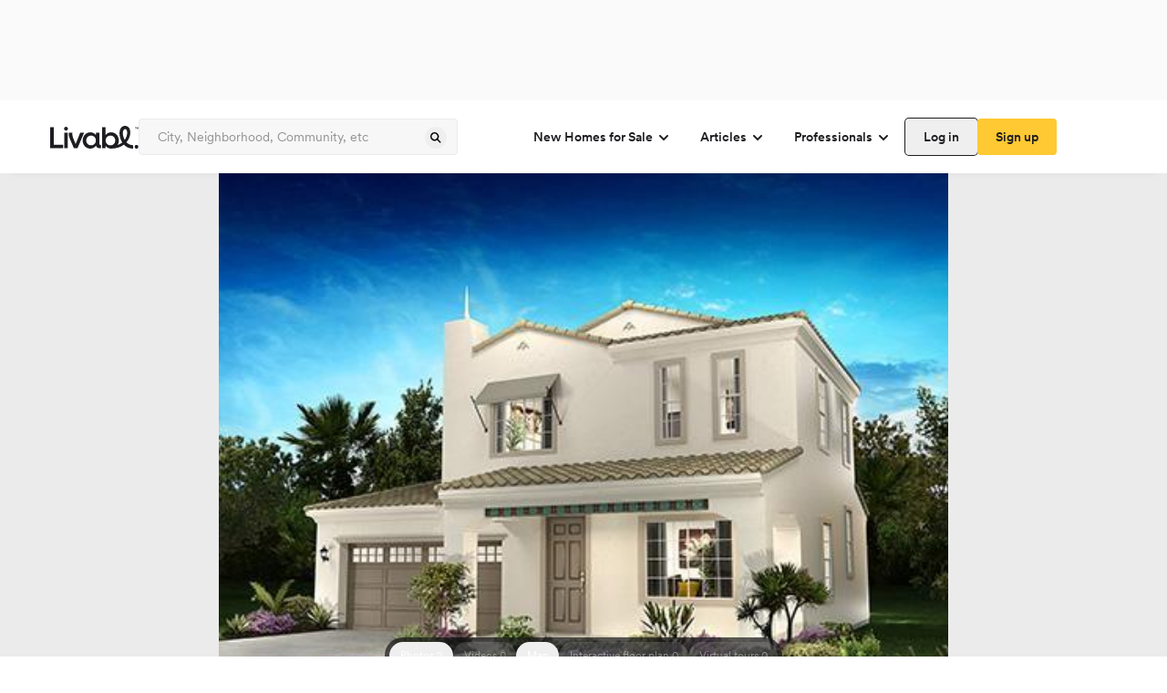

--- FILE ---
content_type: text/javascript
request_url: https://prodlisting.livabl.com/1.0.87/_next/static/chunks/app/(root)/(routes)/%5BcommunityLocation%5D/%5BcommunityName%5D/layout-5a6fb84a61861715.js
body_size: 1987
content:
(self.webpackChunk_N_E=self.webpackChunk_N_E||[]).push([[626],{42055:function(e,t,o){Promise.resolve().then(o.bind(o,36653)),Promise.resolve().then(o.t.bind(o,231,23)),Promise.resolve().then(o.bind(o,44337)),Promise.resolve().then(o.bind(o,97045)),Promise.resolve().then(o.bind(o,33447)),Promise.resolve().then(o.bind(o,84825)),Promise.resolve().then(o.bind(o,76996))},94692:function(e){function t(e,t=100,o={}){let n,r,s,i,a;if("function"!=typeof e)throw TypeError(`Expected the first parameter to be a function, got \`${typeof e}\`.`);if(t<0)throw RangeError("`wait` must not be negative.");let{immediate:u}="boolean"==typeof o?{immediate:o}:o;function c(){let t=n,o=r;return n=void 0,r=void 0,a=e.apply(t,o)}function l(){let e=Date.now()-i;e<t&&e>=0?s=setTimeout(l,t-e):(s=void 0,u||(a=c()))}let d=function(...e){if(n&&this!==n)throw Error("Debounced method called with different contexts.");n=this,r=e,i=Date.now();let o=u&&!s;return s||(s=setTimeout(l,t)),o&&(a=c()),a};return d.clear=()=>{s&&(clearTimeout(s),s=void 0)},d.flush=()=>{s&&d.trigger()},d.trigger=()=>{a=c(),d.clear()},d}e.exports.debounce=t,e.exports=t},97045:function(e,t,o){"use strict";o.d(t,{default:function(){return c}});var n=o(57437),r=o(29469),s=o(7383),i=o(81394),a=o(2265),u=o(15263);function c(e){let{}=e,{mutate:t}=i.h.header.getContactLocation.useMutation({onSuccess:e=>{if(e.response){let t={city:e.response.city,countryCode:e.response.countryCode,latitude:e.response.latitude,longitude:e.response.longitude,stateName:e.response.stateName};new u.Z().set(r.tb,t,{path:"/",expires:new Date(new Date().setUTCHours(24))})}},onError:()=>{console.log("error")}});return(0,a.useEffect)(()=>{let e=()=>{let e=new u.Z,t=!1,o=e.get("cookieConceptHomeAdvertisement");if(void 0!==o)t=!0!==o;else{let t=new Date;t.setDate(t.getDate()+1),e.set("cookieConceptHomeAdvertisement",!1,{expires:t,path:"/"})}e.set("cookieConceptHomeAdvertisement",t,{path:"/"})},o=()=>{let e=(0,s.fO)();(""===e.city||""===e.countryCode||""===e.stateName)&&t()},n=setTimeout(()=>{e(),o()},200);return()=>{clearTimeout(n)}},[]),(0,n.jsx)(n.Fragment,{})}},33447:function(e,t,o){"use strict";o.d(t,{default:function(){return v}});var n=o(57437),r=o(2265),s=o(68549),i=o(87228),a=o(81394),u=o(15263),c=o(84825);let l=()=>{let e=new u.Z,{mutateAsync:t}=a.h.authRouter.validateToken.useMutation(),{setUserInfo:o,setJwtToken:n}=(0,c.r)(),s=()=>{e.remove("JwtAuthTokenCookie",{path:"/"}),e.remove("userInfo",{path:"/"}),o(null),n(null)};return(0,r.useCallback)(async(o,r)=>{try{let i=await t({token:o,userId:r});if(!i||"string"!=typeof i||"Invalid Token"===i)return s(),!1;if(i!==o){let t=new Date;t.setDate(t.getDate()+7),e.set("JwtAuthTokenCookie",i,{path:"/",expires:t}),n(i)}return!0}catch(e){return s(),!1}},[t,n,o])};var d=o(43169),h=o(69399),m=o(7383),p=o(94692),f=o.n(p),w=o(29469);let y=new u.Z;var v=e=>{let{cityUrl:t}=e,[o,p]=(0,r.useState)([]),[v,g]=(0,r.useState)(!1),{setDisplayLoginForm:C,setDisplaySignUpModal:k,setLoginModalTitle:b,setSignUpModalTitle:E,displaySignUpModal:N,successLogin:T}=(0,i.H)(),{userInfo:D,setUserInfo:x}=(0,c.r)(),A=()=>{y.remove("userInfo",{path:"/"}),y.remove("JwtAuthTokenCookie",{path:"/"}),x(null),window.location.reload()},{mutateAsync:P}=a.h.header.getSearchResults.useMutation({onError:e=>console.error("Error fetching data:",e),onSuccess:e=>p(e)}),H=y.get("JwtAuthTokenCookie"),S=y.get("userInfo"),_=l(),M=S&&S.userId;(0,r.useEffect)(()=>{(async()=>{g(!0),H&&!M||!H&&M?A():H&&M&&(await _(H,M)?x(S):A()),g(!1)})()},[H,M,_,x]);let{mutateAsync:Z}=a.h.header.getContactLocation.useMutation({onSuccess:e=>{if(e.response){let t={city:e.response.city,countryCode:e.response.countryCode,latitude:e.response.latitude,longitude:e.response.longitude,stateName:e.response.stateName};new u.Z().set(w.tb,t,{path:"/",expires:new Date(new Date().setUTCHours(24))})}},onError:()=>{console.log("error")}}),I=async e=>{let{searchTerm:t,environment:o}=e;try{var n,r,s;let e=window.location.hostname.includes("localhost")?"https://qa2.livabl.com":"https://"+window.location.hostname,i=(0,m.fO)();if(""===i.city||""===i.countryCode||""===i.stateName){let e=await Z();e.response&&(i.city=e.response.city,i.countryCode=e.response.countryCode,i.stateName=e.response.stateName)}await P({searchTerm:t,city:null!==(n=i.city)&&void 0!==n?n:"New York",stateName:null!==(r=i.stateName)&&void 0!==r?r:"New York",countryCode:null!==(s=i.countryCode)&&void 0!==s?s:"US",environment:o,baseUrl:e})}catch(e){console.error("Error during search:",e)}},O=(0,r.useMemo)(()=>f()(I,200),[]);(0,r.useEffect)(()=>()=>{O.clear()});let R=()=>{navigator.geolocation?navigator.geolocation.getCurrentPosition(e=>{let{latitude:t,longitude:o}=e.coords;(0,d.Z)(t,o,!1,0,12)},e=>{console.error("Error retrieving location:",e)},{enableHighAccuracy:!0,timeout:5e3,maximumAge:0}):console.error("Geolocation is not supported by this browser.")};return(0,n.jsx)("div",{children:(0,n.jsx)(s.NavBar,{cityUrl:"".concat(t,"/new-homes"),modalProps:{displaySignUpModal:N,setDisplayLoginForm:C,setDisplaySignUpModal:k,setSignUpModalTitle:E,setLoginModalTitle:b,successLogin:T},searchResult:o,mutateAsync:O,handleLogout:A,isValidating:v,onLocationClick:()=>R(),trackCommunityClick:()=>(0,h.d)(h.y.COM_PREXT)})})}}},function(e){e.O(0,[501,986,956,91,910,445,966,370,309,176,337,971,23,744],function(){return e(e.s=42055)}),_N_E=e.O()}]);